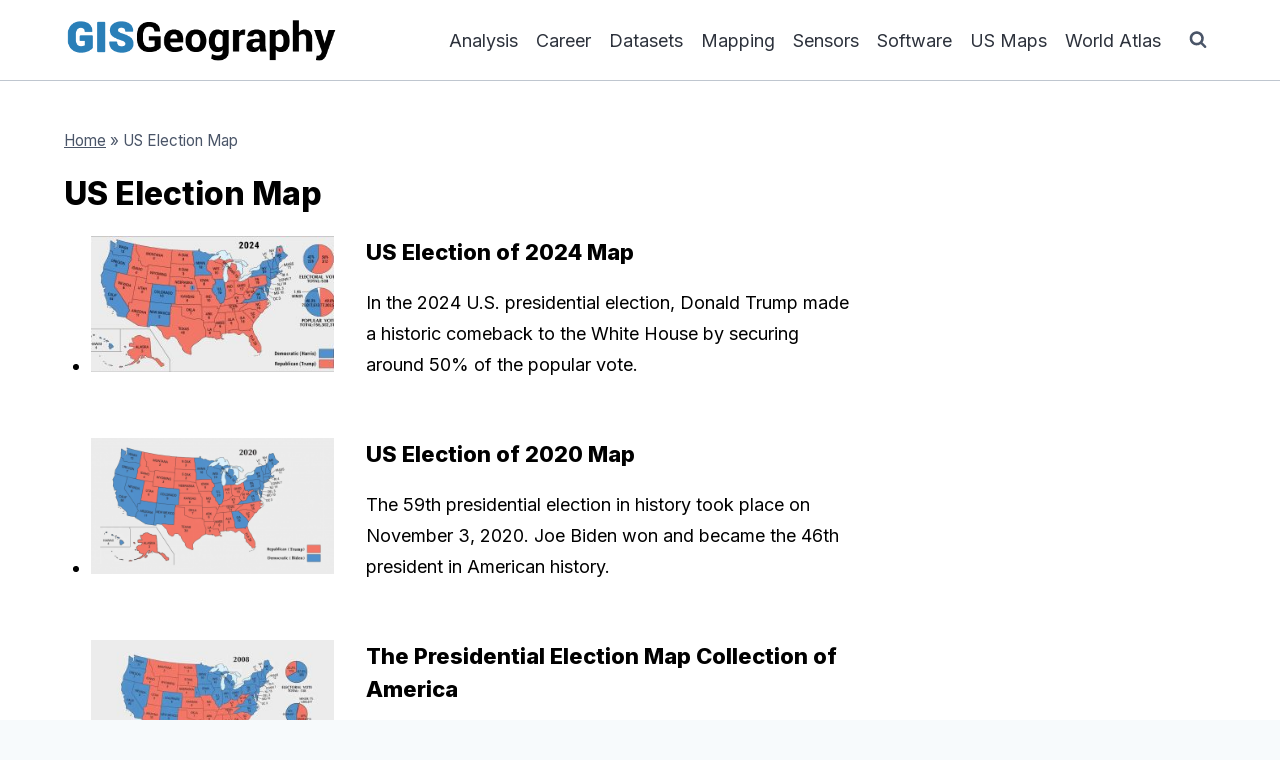

--- FILE ---
content_type: text/html; charset=UTF-8
request_url: https://gisgeography.com/tag/us-election-map/
body_size: 15081
content:
<!doctype html>
<html lang="en-US" class="no-js" itemtype="https://schema.org/Blog" itemscope>
<head>
<meta charset="UTF-8">
<meta name="viewport" content="width=device-width, initial-scale=1, minimum-scale=1">
<meta name='robots' content='index, follow, max-image-preview:large, max-snippet:-1, max-video-preview:-1'/>
<title>US Election Map Archives - GIS Geography</title>
<meta name="description" content="Explore US election maps for an in-depth look at political data, voting trends, and electoral results - all the way back to 1789."/>
<link rel="canonical" href="https://gisgeography.com/tag/us-election-map/"/>
<link rel="next" href="https://gisgeography.com/tag/us-election-map/page/2/"/>
<meta property="og:locale" content="en_US"/>
<meta property="og:type" content="article"/>
<meta property="og:title" content="US Election Map Archives - GIS Geography"/>
<meta property="og:description" content="Explore US election maps for an in-depth look at political data, voting trends, and electoral results - all the way back to 1789."/>
<meta property="og:url" content="https://gisgeography.com/tag/us-election-map/"/>
<meta property="og:site_name" content="GIS Geography"/>
<meta name="twitter:card" content="summary_large_image"/>
<meta name="twitter:site" content="@GisGeography"/>
<script type="application/ld+json" class="yoast-schema-graph">{"@context":"https://schema.org","@graph":[{"@type":"CollectionPage","@id":"https://gisgeography.com/tag/us-election-map/","url":"https://gisgeography.com/tag/us-election-map/","name":"US Election Map Archives - GIS Geography","isPartOf":{"@id":"https://gisgeography.com/#website"},"primaryImageOfPage":{"@id":"https://gisgeography.com/tag/us-election-map/#primaryimage"},"image":{"@id":"https://gisgeography.com/tag/us-election-map/#primaryimage"},"thumbnailUrl":"https://gisgeography.com/wp-content/uploads/2025/01/US-Election-2024.jpg","description":"Explore US election maps for an in-depth look at political data, voting trends, and electoral results - all the way back to 1789.","breadcrumb":{"@id":"https://gisgeography.com/tag/us-election-map/#breadcrumb"},"inLanguage":"en-US"},{"@type":"ImageObject","inLanguage":"en-US","@id":"https://gisgeography.com/tag/us-election-map/#primaryimage","url":"https://gisgeography.com/wp-content/uploads/2025/01/US-Election-2024.jpg","contentUrl":"https://gisgeography.com/wp-content/uploads/2025/01/US-Election-2024.jpg","width":1974,"height":1064,"caption":"US Election 2024"},{"@type":"BreadcrumbList","@id":"https://gisgeography.com/tag/us-election-map/#breadcrumb","itemListElement":[{"@type":"ListItem","position":1,"name":"Home","item":"https://gisgeography.com/"},{"@type":"ListItem","position":2,"name":"US Election Map"}]},{"@type":"WebSite","@id":"https://gisgeography.com/#website","url":"https://gisgeography.com/","name":"GIS Geography","description":"Geographic Information Systems","publisher":{"@id":"https://gisgeography.com/#organization"},"potentialAction":[{"@type":"SearchAction","target":{"@type":"EntryPoint","urlTemplate":"https://gisgeography.com/?s={search_term_string}"},"query-input":{"@type":"PropertyValueSpecification","valueRequired":true,"valueName":"search_term_string"}}],"inLanguage":"en-US"},{"@type":"Organization","@id":"https://gisgeography.com/#organization","name":"GIS Geography","url":"https://gisgeography.com/","logo":{"@type":"ImageObject","inLanguage":"en-US","@id":"https://gisgeography.com/#/schema/logo/image/","url":"https://gisgeography.com/wp-content/uploads/2015/11/cropped-GIS-Geography-Logo0.png","contentUrl":"https://gisgeography.com/wp-content/uploads/2015/11/cropped-GIS-Geography-Logo0.png","width":500,"height":100,"caption":"GIS Geography"},"image":{"@id":"https://gisgeography.com/#/schema/logo/image/"},"sameAs":["https://www.facebook.com/gisgeography","https://x.com/GisGeography"]}]}</script>
<link rel='dns-prefetch' href='//scripts.mediavine.com'/>
<link rel="alternate" type="application/rss+xml" title="GIS Geography &raquo; Feed" href="https://gisgeography.com/feed/"/>
<link rel="alternate" type="application/rss+xml" title="GIS Geography &raquo; Comments Feed" href="https://gisgeography.com/comments/feed/"/>
<link rel="alternate" type="application/rss+xml" title="GIS Geography &raquo; US Election Map Tag Feed" href="https://gisgeography.com/tag/us-election-map/feed/"/>
<style id='wp-img-auto-sizes-contain-inline-css'>img:is([sizes=auto i],[sizes^="auto," i]){contain-intrinsic-size:3000px 1500px}</style>
<style id='wp-block-library-inline-css'>:root{--wp-block-synced-color:#7a00df;--wp-block-synced-color--rgb:122, 0, 223;--wp-bound-block-color:var(--wp-block-synced-color);--wp-editor-canvas-background:#ddd;--wp-admin-theme-color:#007cba;--wp-admin-theme-color--rgb:0, 124, 186;--wp-admin-theme-color-darker-10:#006ba1;--wp-admin-theme-color-darker-10--rgb:0, 107, 160.5;--wp-admin-theme-color-darker-20:#005a87;--wp-admin-theme-color-darker-20--rgb:0, 90, 135;--wp-admin-border-width-focus:2px;}
@media (min-resolution:192dpi){
:root{--wp-admin-border-width-focus:1.5px;}
}
.wp-element-button{cursor:pointer;}:root .has-very-light-gray-background-color{background-color:#eee;}:root .has-very-dark-gray-background-color{background-color:#313131;}:root .has-very-light-gray-color{color:#eee;}:root .has-very-dark-gray-color{color:#313131;}:root .has-vivid-green-cyan-to-vivid-cyan-blue-gradient-background{background:linear-gradient(135deg, #00d084, #0693e3);}:root .has-purple-crush-gradient-background{background:linear-gradient(135deg, #34e2e4, #4721fb 50%, #ab1dfe);}:root .has-hazy-dawn-gradient-background{background:linear-gradient(135deg, #faaca8, #dad0ec);}:root .has-subdued-olive-gradient-background{background:linear-gradient(135deg, #fafae1, #67a671);}:root .has-atomic-cream-gradient-background{background:linear-gradient(135deg, #fdd79a, #004a59);}:root .has-nightshade-gradient-background{background:linear-gradient(135deg, #330968, #31cdcf);}:root .has-midnight-gradient-background{background:linear-gradient(135deg, #020381, #2874fc);}:root{--wp--preset--font-size--normal:16px;--wp--preset--font-size--huge:42px;}
.has-regular-font-size{font-size:1em;}
.has-larger-font-size{font-size:2.625em;}
.has-normal-font-size{font-size:var(--wp--preset--font-size--normal);}
.has-huge-font-size{font-size:var(--wp--preset--font-size--huge);}
.has-text-align-center{text-align:center;}
.has-text-align-left{text-align:left;}
.has-text-align-right{text-align:right;}
.has-fit-text{white-space:nowrap !important;}
#end-resizable-editor-section{display:none;}
.aligncenter{clear:both;}
.items-justified-left{justify-content:flex-start;}
.items-justified-center{justify-content:center;}
.items-justified-right{justify-content:flex-end;}
.items-justified-space-between{justify-content:space-between;}
.screen-reader-text{border:0;clip-path:inset(50%);height:1px;margin:-1px;overflow:hidden;padding:0;position:absolute;width:1px;word-wrap:normal !important;}
.screen-reader-text:focus{background-color:#ddd;clip-path:none;color:#444;display:block;font-size:1em;height:auto;left:5px;line-height:normal;padding:15px 23px 14px;text-decoration:none;top:5px;width:auto;z-index:100000;}
html :where(.has-border-color){border-style:solid;}
html :where([style*=border-top-color]){border-top-style:solid;}
html :where([style*=border-right-color]){border-right-style:solid;}
html :where([style*=border-bottom-color]){border-bottom-style:solid;}
html :where([style*=border-left-color]){border-left-style:solid;}
html :where([style*=border-width]){border-style:solid;}
html :where([style*=border-top-width]){border-top-style:solid;}
html :where([style*=border-right-width]){border-right-style:solid;}
html :where([style*=border-bottom-width]){border-bottom-style:solid;}
html :where([style*=border-left-width]){border-left-style:solid;}
html :where(img[class*=wp-image-]){height:auto;max-width:100%;}:where(figure){margin:0 0 1em;}
html :where(.is-position-sticky){--wp-admin--admin-bar--position-offset:var(--wp-admin--admin-bar--height, 0px);}
@media screen and (max-width:600px){
html :where(.is-position-sticky){--wp-admin--admin-bar--position-offset:0px;}
}</style><style id='global-styles-inline-css'>:root{--wp--preset--aspect-ratio--square:1;--wp--preset--aspect-ratio--4-3:4/3;--wp--preset--aspect-ratio--3-4:3/4;--wp--preset--aspect-ratio--3-2:3/2;--wp--preset--aspect-ratio--2-3:2/3;--wp--preset--aspect-ratio--16-9:16/9;--wp--preset--aspect-ratio--9-16:9/16;--wp--preset--color--black:#000000;--wp--preset--color--cyan-bluish-gray:#abb8c3;--wp--preset--color--white:#ffffff;--wp--preset--color--pale-pink:#f78da7;--wp--preset--color--vivid-red:#cf2e2e;--wp--preset--color--luminous-vivid-orange:#ff6900;--wp--preset--color--luminous-vivid-amber:#fcb900;--wp--preset--color--light-green-cyan:#7bdcb5;--wp--preset--color--vivid-green-cyan:#00d084;--wp--preset--color--pale-cyan-blue:#8ed1fc;--wp--preset--color--vivid-cyan-blue:#0693e3;--wp--preset--color--vivid-purple:#9b51e0;--wp--preset--color--theme-palette-1:var(--global-palette1);--wp--preset--color--theme-palette-2:var(--global-palette2);--wp--preset--color--theme-palette-3:var(--global-palette3);--wp--preset--color--theme-palette-4:var(--global-palette4);--wp--preset--color--theme-palette-5:var(--global-palette5);--wp--preset--color--theme-palette-6:var(--global-palette6);--wp--preset--color--theme-palette-7:var(--global-palette7);--wp--preset--color--theme-palette-8:var(--global-palette8);--wp--preset--color--theme-palette-9:var(--global-palette9);--wp--preset--color--theme-palette-10:var(--global-palette10);--wp--preset--color--theme-palette-11:var(--global-palette11);--wp--preset--color--theme-palette-12:var(--global-palette12);--wp--preset--color--theme-palette-13:var(--global-palette13);--wp--preset--color--theme-palette-14:var(--global-palette14);--wp--preset--color--theme-palette-15:var(--global-palette15);--wp--preset--gradient--vivid-cyan-blue-to-vivid-purple:linear-gradient(135deg,rgb(6,147,227) 0%,rgb(155,81,224) 100%);--wp--preset--gradient--light-green-cyan-to-vivid-green-cyan:linear-gradient(135deg,rgb(122,220,180) 0%,rgb(0,208,130) 100%);--wp--preset--gradient--luminous-vivid-amber-to-luminous-vivid-orange:linear-gradient(135deg,rgb(252,185,0) 0%,rgb(255,105,0) 100%);--wp--preset--gradient--luminous-vivid-orange-to-vivid-red:linear-gradient(135deg,rgb(255,105,0) 0%,rgb(207,46,46) 100%);--wp--preset--gradient--very-light-gray-to-cyan-bluish-gray:linear-gradient(135deg,rgb(238,238,238) 0%,rgb(169,184,195) 100%);--wp--preset--gradient--cool-to-warm-spectrum:linear-gradient(135deg,rgb(74,234,220) 0%,rgb(151,120,209) 20%,rgb(207,42,186) 40%,rgb(238,44,130) 60%,rgb(251,105,98) 80%,rgb(254,248,76) 100%);--wp--preset--gradient--blush-light-purple:linear-gradient(135deg,rgb(255,206,236) 0%,rgb(152,150,240) 100%);--wp--preset--gradient--blush-bordeaux:linear-gradient(135deg,rgb(254,205,165) 0%,rgb(254,45,45) 50%,rgb(107,0,62) 100%);--wp--preset--gradient--luminous-dusk:linear-gradient(135deg,rgb(255,203,112) 0%,rgb(199,81,192) 50%,rgb(65,88,208) 100%);--wp--preset--gradient--pale-ocean:linear-gradient(135deg,rgb(255,245,203) 0%,rgb(182,227,212) 50%,rgb(51,167,181) 100%);--wp--preset--gradient--electric-grass:linear-gradient(135deg,rgb(202,248,128) 0%,rgb(113,206,126) 100%);--wp--preset--gradient--midnight:linear-gradient(135deg,rgb(2,3,129) 0%,rgb(40,116,252) 100%);--wp--preset--font-size--small:var(--global-font-size-small);--wp--preset--font-size--medium:var(--global-font-size-medium);--wp--preset--font-size--large:var(--global-font-size-large);--wp--preset--font-size--x-large:42px;--wp--preset--font-size--larger:var(--global-font-size-larger);--wp--preset--font-size--xxlarge:var(--global-font-size-xxlarge);--wp--preset--spacing--20:0.44rem;--wp--preset--spacing--30:0.67rem;--wp--preset--spacing--40:1rem;--wp--preset--spacing--50:1.5rem;--wp--preset--spacing--60:2.25rem;--wp--preset--spacing--70:3.38rem;--wp--preset--spacing--80:5.06rem;--wp--preset--shadow--natural:6px 6px 9px rgba(0, 0, 0, 0.2);--wp--preset--shadow--deep:12px 12px 50px rgba(0, 0, 0, 0.4);--wp--preset--shadow--sharp:6px 6px 0px rgba(0, 0, 0, 0.2);--wp--preset--shadow--outlined:6px 6px 0px -3px rgb(255, 255, 255), 6px 6px rgb(0, 0, 0);--wp--preset--shadow--crisp:6px 6px 0px rgb(0, 0, 0);}:where(.is-layout-flex){gap:0.5em;}:where(.is-layout-grid){gap:0.5em;}body .is-layout-flex{display:flex;}.is-layout-flex{flex-wrap:wrap;align-items:center;}.is-layout-flex > :is(*, div){margin:0;}body .is-layout-grid{display:grid;}.is-layout-grid > :is(*, div){margin:0;}:where(.wp-block-columns.is-layout-flex){gap:2em;}:where(.wp-block-columns.is-layout-grid){gap:2em;}:where(.wp-block-post-template.is-layout-flex){gap:1.25em;}:where(.wp-block-post-template.is-layout-grid){gap:1.25em;}.has-black-color{color:var(--wp--preset--color--black) !important;}.has-cyan-bluish-gray-color{color:var(--wp--preset--color--cyan-bluish-gray) !important;}.has-white-color{color:var(--wp--preset--color--white) !important;}.has-pale-pink-color{color:var(--wp--preset--color--pale-pink) !important;}.has-vivid-red-color{color:var(--wp--preset--color--vivid-red) !important;}.has-luminous-vivid-orange-color{color:var(--wp--preset--color--luminous-vivid-orange) !important;}.has-luminous-vivid-amber-color{color:var(--wp--preset--color--luminous-vivid-amber) !important;}.has-light-green-cyan-color{color:var(--wp--preset--color--light-green-cyan) !important;}.has-vivid-green-cyan-color{color:var(--wp--preset--color--vivid-green-cyan) !important;}.has-pale-cyan-blue-color{color:var(--wp--preset--color--pale-cyan-blue) !important;}.has-vivid-cyan-blue-color{color:var(--wp--preset--color--vivid-cyan-blue) !important;}.has-vivid-purple-color{color:var(--wp--preset--color--vivid-purple) !important;}.has-black-background-color{background-color:var(--wp--preset--color--black) !important;}.has-cyan-bluish-gray-background-color{background-color:var(--wp--preset--color--cyan-bluish-gray) !important;}.has-white-background-color{background-color:var(--wp--preset--color--white) !important;}.has-pale-pink-background-color{background-color:var(--wp--preset--color--pale-pink) !important;}.has-vivid-red-background-color{background-color:var(--wp--preset--color--vivid-red) !important;}.has-luminous-vivid-orange-background-color{background-color:var(--wp--preset--color--luminous-vivid-orange) !important;}.has-luminous-vivid-amber-background-color{background-color:var(--wp--preset--color--luminous-vivid-amber) !important;}.has-light-green-cyan-background-color{background-color:var(--wp--preset--color--light-green-cyan) !important;}.has-vivid-green-cyan-background-color{background-color:var(--wp--preset--color--vivid-green-cyan) !important;}.has-pale-cyan-blue-background-color{background-color:var(--wp--preset--color--pale-cyan-blue) !important;}.has-vivid-cyan-blue-background-color{background-color:var(--wp--preset--color--vivid-cyan-blue) !important;}.has-vivid-purple-background-color{background-color:var(--wp--preset--color--vivid-purple) !important;}.has-black-border-color{border-color:var(--wp--preset--color--black) !important;}.has-cyan-bluish-gray-border-color{border-color:var(--wp--preset--color--cyan-bluish-gray) !important;}.has-white-border-color{border-color:var(--wp--preset--color--white) !important;}.has-pale-pink-border-color{border-color:var(--wp--preset--color--pale-pink) !important;}.has-vivid-red-border-color{border-color:var(--wp--preset--color--vivid-red) !important;}.has-luminous-vivid-orange-border-color{border-color:var(--wp--preset--color--luminous-vivid-orange) !important;}.has-luminous-vivid-amber-border-color{border-color:var(--wp--preset--color--luminous-vivid-amber) !important;}.has-light-green-cyan-border-color{border-color:var(--wp--preset--color--light-green-cyan) !important;}.has-vivid-green-cyan-border-color{border-color:var(--wp--preset--color--vivid-green-cyan) !important;}.has-pale-cyan-blue-border-color{border-color:var(--wp--preset--color--pale-cyan-blue) !important;}.has-vivid-cyan-blue-border-color{border-color:var(--wp--preset--color--vivid-cyan-blue) !important;}.has-vivid-purple-border-color{border-color:var(--wp--preset--color--vivid-purple) !important;}.has-vivid-cyan-blue-to-vivid-purple-gradient-background{background:var(--wp--preset--gradient--vivid-cyan-blue-to-vivid-purple) !important;}.has-light-green-cyan-to-vivid-green-cyan-gradient-background{background:var(--wp--preset--gradient--light-green-cyan-to-vivid-green-cyan) !important;}.has-luminous-vivid-amber-to-luminous-vivid-orange-gradient-background{background:var(--wp--preset--gradient--luminous-vivid-amber-to-luminous-vivid-orange) !important;}.has-luminous-vivid-orange-to-vivid-red-gradient-background{background:var(--wp--preset--gradient--luminous-vivid-orange-to-vivid-red) !important;}.has-very-light-gray-to-cyan-bluish-gray-gradient-background{background:var(--wp--preset--gradient--very-light-gray-to-cyan-bluish-gray) !important;}.has-cool-to-warm-spectrum-gradient-background{background:var(--wp--preset--gradient--cool-to-warm-spectrum) !important;}.has-blush-light-purple-gradient-background{background:var(--wp--preset--gradient--blush-light-purple) !important;}.has-blush-bordeaux-gradient-background{background:var(--wp--preset--gradient--blush-bordeaux) !important;}.has-luminous-dusk-gradient-background{background:var(--wp--preset--gradient--luminous-dusk) !important;}.has-pale-ocean-gradient-background{background:var(--wp--preset--gradient--pale-ocean) !important;}.has-electric-grass-gradient-background{background:var(--wp--preset--gradient--electric-grass) !important;}.has-midnight-gradient-background{background:var(--wp--preset--gradient--midnight) !important;}.has-small-font-size{font-size:var(--wp--preset--font-size--small) !important;}.has-medium-font-size{font-size:var(--wp--preset--font-size--medium) !important;}.has-large-font-size{font-size:var(--wp--preset--font-size--large) !important;}.has-x-large-font-size{font-size:var(--wp--preset--font-size--x-large) !important;}</style>
<style id='core-block-supports-inline-css'></style>
<style id='classic-theme-styles-inline-css'>.wp-block-button__link{color:#ffffff;background-color:#32373c;border-radius:9999px;
box-shadow:none;text-decoration:none;
padding:calc(0.667em + 2px) calc(1.333em + 2px);font-size:1.125em;}
.wp-block-file__button{background:#32373c;color:#ffffff;text-decoration:none;}</style>
<link rel="stylesheet" type="text/css" href="//gisgeography.com/wp-content/cache/wpfc-minified/lvyn8khk/60xct.css" media="all"/>
<style id='kadence-global-inline-css'>:root{--global-palette1:#2B6CB0;--global-palette2:#215387;--global-palette3:#000000;--global-palette4:#000000;--global-palette5:#4a5568;--global-palette6:#718096;--global-palette7:#EDF2F7;--global-palette8:#F7FAFC;--global-palette9:#ffffff;--global-palette10:oklch(from var(--global-palette1) calc(l + 0.10 * (1 - l)) calc(c * 1.00) calc(h + 180) / 100%);--global-palette11:#13612e;--global-palette12:#1159af;--global-palette13:#b82105;--global-palette14:#f7630c;--global-palette15:#f5a524;--global-palette9rgb:255, 255, 255;--global-palette-highlight:var(--global-palette1);--global-palette-highlight-alt:var(--global-palette2);--global-palette-highlight-alt2:var(--global-palette9);--global-palette-btn-bg:var(--global-palette1);--global-palette-btn-bg-hover:var(--global-palette2);--global-palette-btn:var(--global-palette9);--global-palette-btn-hover:var(--global-palette9);--global-palette-btn-sec-bg:var(--global-palette7);--global-palette-btn-sec-bg-hover:var(--global-palette2);--global-palette-btn-sec:var(--global-palette3);--global-palette-btn-sec-hover:var(--global-palette9);--global-body-font-family:Inter, sans-serif;--global-heading-font-family:inherit;--global-primary-nav-font-family:inherit;--global-fallback-font:sans-serif;--global-display-fallback-font:sans-serif;--global-content-width:1200px;--global-content-wide-width:calc(1200px + 230px);--global-content-narrow-width:850px;--global-content-edge-padding:1.5rem;--global-content-boxed-padding:2rem;--global-calc-content-width:calc(1200px - var(--global-content-edge-padding) - var(--global-content-edge-padding) );--wp--style--global--content-size:var(--global-calc-content-width);}.wp-site-blocks{--global-vw:calc( 100vw - ( 0.5 * var(--scrollbar-offset)));}body{background:var(--global-palette8);}body, input, select, optgroup, textarea{font-style:normal;font-weight:normal;font-size:18px;line-height:1.75;font-family:var(--global-body-font-family);color:var(--global-palette4);}.content-bg, body.content-style-unboxed .site{background:var(--global-palette9);}h1,h2,h3,h4,h5,h6{font-family:var(--global-heading-font-family);}h1{font-style:normal;font-weight:800;font-size:32px;line-height:1.5;color:var(--global-palette3);}h2{font-style:normal;font-weight:800;font-size:30px;line-height:1.5;color:var(--global-palette3);}h3{font-style:normal;font-weight:800;font-size:27px;line-height:1.5;color:var(--global-palette3);}h4{font-style:normal;font-weight:700;font-size:24px;line-height:1.5;color:var(--global-palette4);}h5{font-style:normal;font-weight:700;font-size:21px;line-height:1.5;color:var(--global-palette4);}h6{font-style:normal;font-weight:600;font-size:18px;line-height:1.5;color:#323232;}.entry-hero .kadence-breadcrumbs{max-width:1200px;}.site-container, .site-header-row-layout-contained, .site-footer-row-layout-contained, .entry-hero-layout-contained, .comments-area, .alignfull > .wp-block-cover__inner-container, .alignwide > .wp-block-cover__inner-container{max-width:var(--global-content-width);}.content-width-narrow .content-container.site-container, .content-width-narrow .hero-container.site-container{max-width:var(--global-content-narrow-width);}@media all and (min-width: 1430px){.wp-site-blocks .content-container  .alignwide{margin-left:-115px;margin-right:-115px;width:unset;max-width:unset;}}@media all and (min-width: 1110px){.content-width-narrow .wp-site-blocks .content-container .alignwide{margin-left:-130px;margin-right:-130px;width:unset;max-width:unset;}}.content-style-boxed .wp-site-blocks .entry-content .alignwide{margin-left:calc( -1 * var( --global-content-boxed-padding ) );margin-right:calc( -1 * var( --global-content-boxed-padding ) );}.content-area{margin-top:2rem;margin-bottom:2rem;}@media all and (max-width: 1024px){.content-area{margin-top:3rem;margin-bottom:3rem;}}@media all and (max-width: 767px){.content-area{margin-top:2rem;margin-bottom:2rem;}}@media all and (max-width: 1024px){:root{--global-content-boxed-padding:2rem;}}@media all and (max-width: 767px){:root{--global-content-boxed-padding:1.5rem;}}.entry-content-wrap{padding:2rem;}@media all and (max-width: 1024px){.entry-content-wrap{padding:2rem;}}@media all and (max-width: 767px){.entry-content-wrap{padding:1.5rem;}}.entry.single-entry{box-shadow:0px 15px 15px -10px rgba(0,0,0,0.05);}.entry.loop-entry{box-shadow:0px 15px 15px -10px rgba(0,0,0,0.05);}.loop-entry .entry-content-wrap{padding:2rem;}@media all and (max-width: 1024px){.loop-entry .entry-content-wrap{padding:2rem;}}@media all and (max-width: 767px){.loop-entry .entry-content-wrap{padding:1.5rem;}}.has-sidebar:not(.has-left-sidebar) .content-container{grid-template-columns:1fr 300px;}.has-sidebar.has-left-sidebar .content-container{grid-template-columns:300px 1fr;}.primary-sidebar.widget-area .widget{margin-bottom:1.5em;color:var(--global-palette4);}.primary-sidebar.widget-area .widget-title{font-weight:700;font-size:20px;line-height:1.5;color:var(--global-palette3);}button, .button, .wp-block-button__link, input[type="button"], input[type="reset"], input[type="submit"], .fl-button, .elementor-button-wrapper .elementor-button, .wc-block-components-checkout-place-order-button, .wc-block-cart__submit{border-radius:100px;box-shadow:0px 0px 0px -7px rgba(0,0,0,0);}button:hover, button:focus, button:active, .button:hover, .button:focus, .button:active, .wp-block-button__link:hover, .wp-block-button__link:focus, .wp-block-button__link:active, input[type="button"]:hover, input[type="button"]:focus, input[type="button"]:active, input[type="reset"]:hover, input[type="reset"]:focus, input[type="reset"]:active, input[type="submit"]:hover, input[type="submit"]:focus, input[type="submit"]:active, .elementor-button-wrapper .elementor-button:hover, .elementor-button-wrapper .elementor-button:focus, .elementor-button-wrapper .elementor-button:active, .wc-block-cart__submit:hover{box-shadow:0px 15px 25px -7px rgba(0,0,0,0.1);}.kb-button.kb-btn-global-outline.kb-btn-global-inherit{padding-top:calc(px - 2px);padding-right:calc(px - 2px);padding-bottom:calc(px - 2px);padding-left:calc(px - 2px);}@media all and (min-width: 1025px){.transparent-header .entry-hero .entry-hero-container-inner{padding-top:80px;}}@media all and (max-width: 1024px){.mobile-transparent-header .entry-hero .entry-hero-container-inner{padding-top:80px;}}@media all and (max-width: 767px){.mobile-transparent-header .entry-hero .entry-hero-container-inner{padding-top:80px;}}.entry-author-style-center{padding-top:var(--global-md-spacing);border-top:1px solid var(--global-gray-500);}.entry-author-style-center .entry-author-avatar, .entry-meta .author-avatar{display:none;}.entry-author-style-normal .entry-author-profile{padding-left:0px;}#comments .comment-meta{margin-left:0px;}.loop-entry.type-post h2.entry-title{font-style:normal;font-size:22px;color:var(--global-palette4);}
@media all and (max-width: 1024px){.mobile-transparent-header #masthead{position:absolute;left:0px;right:0px;z-index:100;}.kadence-scrollbar-fixer.mobile-transparent-header #masthead{right:var(--scrollbar-offset,0);}.mobile-transparent-header #masthead, .mobile-transparent-header .site-top-header-wrap .site-header-row-container-inner, .mobile-transparent-header .site-main-header-wrap .site-header-row-container-inner, .mobile-transparent-header .site-bottom-header-wrap .site-header-row-container-inner{background:transparent;}.site-header-row-tablet-layout-fullwidth, .site-header-row-tablet-layout-standard{padding:0px;}}@media all and (min-width: 1025px){.transparent-header #masthead{position:absolute;left:0px;right:0px;z-index:100;}.transparent-header.kadence-scrollbar-fixer #masthead{right:var(--scrollbar-offset,0);}.transparent-header #masthead, .transparent-header .site-top-header-wrap .site-header-row-container-inner, .transparent-header .site-main-header-wrap .site-header-row-container-inner, .transparent-header .site-bottom-header-wrap .site-header-row-container-inner{background:transparent;}}.site-branding a.brand img{max-width:275px;}.site-branding a.brand img.svg-logo-image{width:275px;}.site-branding{padding:0px 0px 0px 0px;}#masthead, #masthead .kadence-sticky-header.item-is-fixed:not(.item-at-start):not(.site-header-row-container):not(.site-main-header-wrap), #masthead .kadence-sticky-header.item-is-fixed:not(.item-at-start) > .site-header-row-container-inner{background:#ffffff;}.site-main-header-wrap .site-header-row-container-inner{background:rgba(247,250,252,0);border-bottom:1px solid rgba(113,128,150,0.45);}.site-main-header-inner-wrap{min-height:80px;}.header-navigation[class*="header-navigation-style-underline"] .header-menu-container.primary-menu-container>ul>li>a:after{width:calc( 100% - 1em);}.main-navigation .primary-menu-container > ul > li.menu-item > a{padding-left:calc(1em / 2);padding-right:calc(1em / 2);padding-top:0.6em;padding-bottom:0.6em;color:#2d323c;}.main-navigation .primary-menu-container > ul > li.menu-item .dropdown-nav-special-toggle{right:calc(1em / 2);}.main-navigation .primary-menu-container > ul > li.menu-item > a:hover{color:var(--global-palette-highlight);}.main-navigation .primary-menu-container > ul > li.menu-item.current-menu-item > a{color:var(--global-palette3);}.header-navigation .header-menu-container ul ul.sub-menu, .header-navigation .header-menu-container ul ul.submenu{background:var(--global-palette3);box-shadow:0px 2px 13px 0px rgba(0,0,0,0.1);}.header-navigation .header-menu-container ul ul li.menu-item, .header-menu-container ul.menu > li.kadence-menu-mega-enabled > ul > li.menu-item > a{border-bottom:1px solid rgba(255,255,255,0.1);border-radius:0px 0px 0px 0px;}.header-navigation .header-menu-container ul ul li.menu-item > a{width:200px;padding-top:1em;padding-bottom:1em;color:var(--global-palette8);font-size:12px;}.header-navigation .header-menu-container ul ul li.menu-item > a:hover{color:var(--global-palette9);background:var(--global-palette4);border-radius:0px 0px 0px 0px;}.header-navigation .header-menu-container ul ul li.menu-item.current-menu-item > a{color:var(--global-palette9);background:var(--global-palette4);border-radius:0px 0px 0px 0px;}.mobile-toggle-open-container .menu-toggle-open, .mobile-toggle-open-container .menu-toggle-open:focus{color:var(--global-palette5);padding:0.4em 0.6em 0.4em 0.6em;font-size:14px;}.mobile-toggle-open-container .menu-toggle-open.menu-toggle-style-bordered{border:1px solid currentColor;}.mobile-toggle-open-container .menu-toggle-open .menu-toggle-icon{font-size:20px;}.mobile-toggle-open-container .menu-toggle-open:hover, .mobile-toggle-open-container .menu-toggle-open:focus-visible{color:var(--global-palette-highlight);}.mobile-navigation ul li{font-size:14px;}.mobile-navigation ul li a{padding-top:0.5em;padding-bottom:0.5em;}.mobile-navigation ul li > a, .mobile-navigation ul li.menu-item-has-children > .drawer-nav-drop-wrap{color:var(--global-palette8);}.mobile-navigation ul li > a:hover, .mobile-navigation ul li.menu-item-has-children > .drawer-nav-drop-wrap:hover{color:var(--global-palette9);}.mobile-navigation ul li.current-menu-item > a, .mobile-navigation ul li.current-menu-item.menu-item-has-children > .drawer-nav-drop-wrap{color:#e8e8e8;}.mobile-navigation ul li.menu-item-has-children .drawer-nav-drop-wrap, .mobile-navigation ul li:not(.menu-item-has-children) a{border-bottom:1px solid rgba(255,255,255,0.1);}.mobile-navigation:not(.drawer-navigation-parent-toggle-true) ul li.menu-item-has-children .drawer-nav-drop-wrap button{border-left:1px solid rgba(255,255,255,0.1);}#mobile-drawer .drawer-header .drawer-toggle{padding:0.6em 0.15em 0.6em 0.15em;font-size:24px;}.search-toggle-open-container .search-toggle-open{color:var(--global-palette5);}.search-toggle-open-container .search-toggle-open.search-toggle-style-bordered{border:1px solid currentColor;}.search-toggle-open-container .search-toggle-open .search-toggle-icon{font-size:1em;}.search-toggle-open-container .search-toggle-open:hover, .search-toggle-open-container .search-toggle-open:focus{color:var(--global-palette-highlight);}#search-drawer .drawer-inner{background:rgba(9, 12, 16, 0.97);}
.site-top-footer-wrap .site-footer-row-container-inner{background:var(--global-palette7);border-top:1px solid rgba(113,128,150,0.3);}.site-top-footer-inner-wrap{padding-top:30px;padding-bottom:30px;grid-column-gap:30px;grid-row-gap:30px;}.site-top-footer-inner-wrap .widget{margin-bottom:30px;}.site-top-footer-inner-wrap .site-footer-section:not(:last-child):after{right:calc(-30px / 2);}.site-bottom-footer-wrap .site-footer-row-container-inner{background:var(--global-palette7);}.site-bottom-footer-inner-wrap{padding-top:30px;padding-bottom:30px;grid-column-gap:30px;}.site-bottom-footer-inner-wrap .widget{margin-bottom:30px;}.site-bottom-footer-inner-wrap .site-footer-section:not(:last-child):after{right:calc(-30px / 2);}</style>
<link rel="stylesheet" type="text/css" href="//gisgeography.com/wp-content/cache/wpfc-minified/8mlmc1u6/61a0x.css" media="all"/>
<style id='kadence-blocks-global-variables-inline-css'>:root{--global-kb-font-size-sm:clamp(0.8rem, 0.73rem + 0.217vw, 0.9rem);--global-kb-font-size-md:clamp(1.1rem, 0.995rem + 0.326vw, 1.25rem);--global-kb-font-size-lg:clamp(1.75rem, 1.576rem + 0.543vw, 2rem);--global-kb-font-size-xl:clamp(2.25rem, 1.728rem + 1.63vw, 3rem);--global-kb-font-size-xxl:clamp(2.5rem, 1.456rem + 3.26vw, 4rem);--global-kb-font-size-xxxl:clamp(2.75rem, 0.489rem + 7.065vw, 6rem);}</style>
<style id='kadence_blocks_css-inline-css'>.wp-block-kadence-advancedbtn.kt-btns95621_b7ebaa-0312, .site .entry-content .wp-block-kadence-advancedbtn.kt-btns95621_b7ebaa-0312, .wp-block-kadence-advancedbtn.kb-btns95621_b7ebaa-0312, .site .entry-content .wp-block-kadence-advancedbtn.kb-btns95621_b7ebaa-0312{margin-top:0px;}ul.menu .wp-block-kadence-advancedbtn .kb-btn95621_d262b5-0e11.kb-button{width:initial;}.wp-block-kadence-advancedbtn .kb-btn95621_d262b5-0e11.kb-button{color:var(--global-palette9, #ffffff);background:var(--global-palette1, #3182CE);font-size:16px;border-top-left-radius:19px;border-top-right-radius:19px;border-bottom-right-radius:19px;border-bottom-left-radius:19px;border-top-color:var(--global-palette1, #3182CE);border-top-style:solid;border-right-color:var(--global-palette1, #3182CE);border-right-style:solid;border-bottom-color:var(--global-palette1, #3182CE);border-bottom-style:solid;border-left-color:var(--global-palette1, #3182CE);border-left-style:solid;margin-bottom:15px;}.wp-block-kadence-advancedbtn .kb-btn95621_d262b5-0e11.kb-button:hover, .wp-block-kadence-advancedbtn .kb-btn95621_d262b5-0e11.kb-button:focus{color:#ffffff;background:var(--global-palette2, #2B6CB0);border-top-color:var(--global-palette2, #2B6CB0);border-top-style:solid;border-right-color:var(--global-palette2, #2B6CB0);border-right-style:solid;border-bottom-color:var(--global-palette2, #2B6CB0);border-bottom-style:solid;border-left-color:var(--global-palette2, #2B6CB0);border-left-style:solid;}@media all and (max-width: 1024px){.wp-block-kadence-advancedbtn .kb-btn95621_d262b5-0e11.kb-button{border-top-color:var(--global-palette1, #3182CE);border-top-style:solid;border-right-color:var(--global-palette1, #3182CE);border-right-style:solid;border-bottom-color:var(--global-palette1, #3182CE);border-bottom-style:solid;border-left-color:var(--global-palette1, #3182CE);border-left-style:solid;}}@media all and (max-width: 1024px){.wp-block-kadence-advancedbtn .kb-btn95621_d262b5-0e11.kb-button:hover, .wp-block-kadence-advancedbtn .kb-btn95621_d262b5-0e11.kb-button:focus{border-top-color:var(--global-palette2, #2B6CB0);border-top-style:solid;border-right-color:var(--global-palette2, #2B6CB0);border-right-style:solid;border-bottom-color:var(--global-palette2, #2B6CB0);border-bottom-style:solid;border-left-color:var(--global-palette2, #2B6CB0);border-left-style:solid;}}@media all and (max-width: 767px){.wp-block-kadence-advancedbtn .kb-btn95621_d262b5-0e11.kb-button{border-top-color:var(--global-palette1, #3182CE);border-top-style:solid;border-right-color:var(--global-palette1, #3182CE);border-right-style:solid;border-bottom-color:var(--global-palette1, #3182CE);border-bottom-style:solid;border-left-color:var(--global-palette1, #3182CE);border-left-style:solid;}.wp-block-kadence-advancedbtn .kb-btn95621_d262b5-0e11.kb-button:hover, .wp-block-kadence-advancedbtn .kb-btn95621_d262b5-0e11.kb-button:focus{border-top-color:var(--global-palette2, #2B6CB0);border-top-style:solid;border-right-color:var(--global-palette2, #2B6CB0);border-right-style:solid;border-bottom-color:var(--global-palette2, #2B6CB0);border-bottom-style:solid;border-left-color:var(--global-palette2, #2B6CB0);border-left-style:solid;}}.kb-row-layout-id95621_59ac66-8015 > .kt-row-column-wrap{padding-top:var( --global-kb-row-default-top, var(--global-kb-spacing-sm, 1.5rem) );padding-bottom:var( --global-kb-row-default-bottom, var(--global-kb-spacing-sm, 1.5rem) );grid-template-columns:repeat(2, minmax(0, 1fr));}@media all and (max-width: 767px){.kb-row-layout-id95621_59ac66-8015 > .kt-row-column-wrap{grid-template-columns:minmax(0, 1fr);}}.kadence-column95621_883ed1-1213 > .kt-inside-inner-col{column-gap:var(--global-kb-gap-sm, 1rem);}.kadence-column95621_883ed1-1213 > .kt-inside-inner-col{flex-direction:column;}.kadence-column95621_883ed1-1213 > .kt-inside-inner-col > .aligncenter{width:100%;}@media all and (max-width: 1024px){.kadence-column95621_883ed1-1213 > .kt-inside-inner-col{flex-direction:column;justify-content:center;}}@media all and (max-width: 767px){.kadence-column95621_883ed1-1213 > .kt-inside-inner-col{flex-direction:column;justify-content:center;}}.kadence-column95621_bfb4d7-8514 > .kt-inside-inner-col{column-gap:var(--global-kb-gap-sm, 1rem);}.kadence-column95621_bfb4d7-8514 > .kt-inside-inner-col{flex-direction:column;}.kadence-column95621_bfb4d7-8514 > .kt-inside-inner-col > .aligncenter{width:100%;}@media all and (max-width: 1024px){.kadence-column95621_bfb4d7-8514 > .kt-inside-inner-col{flex-direction:column;justify-content:center;}}@media all and (max-width: 767px){.kadence-column95621_bfb4d7-8514 > .kt-inside-inner-col{flex-direction:column;justify-content:center;}}.kb-row-layout-id95621_7be8df-d918 > .kt-row-column-wrap{padding-top:0px;padding-bottom:25px;grid-template-columns:repeat(2, minmax(0, 1fr));}@media all and (max-width: 767px){.kb-row-layout-id95621_7be8df-d918 > .kt-row-column-wrap{grid-template-columns:minmax(0, 1fr);}}.kadence-column95621_393989-1116 > .kt-inside-inner-col{column-gap:var(--global-kb-gap-sm, 1rem);}.kadence-column95621_393989-1116 > .kt-inside-inner-col{flex-direction:column;}.kadence-column95621_393989-1116 > .kt-inside-inner-col > .aligncenter{width:100%;}@media all and (max-width: 1024px){.kadence-column95621_393989-1116 > .kt-inside-inner-col{flex-direction:column;justify-content:center;}}@media all and (max-width: 767px){.kadence-column95621_393989-1116 > .kt-inside-inner-col{flex-direction:column;justify-content:center;}}.kadence-column95621_e74f0f-8117 > .kt-inside-inner-col{column-gap:var(--global-kb-gap-sm, 1rem);}.kadence-column95621_e74f0f-8117 > .kt-inside-inner-col{flex-direction:column;}.kadence-column95621_e74f0f-8117 > .kt-inside-inner-col > .aligncenter{width:100%;}@media all and (max-width: 1024px){.kadence-column95621_e74f0f-8117 > .kt-inside-inner-col{flex-direction:column;justify-content:center;}}@media all and (max-width: 767px){.kadence-column95621_e74f0f-8117 > .kt-inside-inner-col{flex-direction:column;justify-content:center;}}.kb-row-layout-id95621_d8691e-ee20 > .kt-row-column-wrap{padding-top:25px;padding-right:25px;padding-bottom:25px;padding-left:25px;grid-template-columns:minmax(0, 1fr);}.kb-row-layout-id95621_d8691e-ee20{border-top:1px solid var(--global-palette6, #718096);border-right:1px solid var(--global-palette6, #718096);border-bottom:1px solid var(--global-palette6, #718096);border-left:1px solid var(--global-palette6, #718096);}@media all and (max-width: 1024px){.kb-row-layout-id95621_d8691e-ee20{border-top:1px solid var(--global-palette6, #718096);border-right:1px solid var(--global-palette6, #718096);border-bottom:1px solid var(--global-palette6, #718096);border-left:1px solid var(--global-palette6, #718096);}}@media all and (max-width: 767px){.kb-row-layout-id95621_d8691e-ee20 > .kt-row-column-wrap{grid-template-columns:minmax(0, 1fr);}.kb-row-layout-id95621_d8691e-ee20{border-top:1px solid var(--global-palette6, #718096);border-right:1px solid var(--global-palette6, #718096);border-bottom:1px solid var(--global-palette6, #718096);border-left:1px solid var(--global-palette6, #718096);}}.kadence-column95621_2dbf2c-cd19 > .kt-inside-inner-col{column-gap:var(--global-kb-gap-sm, 1rem);}.kadence-column95621_2dbf2c-cd19 > .kt-inside-inner-col{flex-direction:column;}.kadence-column95621_2dbf2c-cd19 > .kt-inside-inner-col > .aligncenter{width:100%;}@media all and (max-width: 1024px){.kadence-column95621_2dbf2c-cd19 > .kt-inside-inner-col{flex-direction:column;justify-content:center;}}@media all and (max-width: 767px){.kadence-column95621_2dbf2c-cd19 > .kt-inside-inner-col{flex-direction:column;justify-content:center;}}</style>
<style id='kadence_blocks_pro_css-inline-css'>.kt-post-loop95621_a84b03-5421 .kadence-post-image{padding-top:0px;padding-right:15px;padding-bottom:10px;padding-left:0px;}.kt-post-loop95621_a84b03-5421 .kt-post-grid-wrap{gap:4px 15px;}.kt-post-loop95621_a84b03-5421 .kt-blocks-post-grid-item{border-top-color:currentColor;border-top-style:solid;border-right-color:currentColor;border-right-style:solid;border-bottom-color:currentColor;border-bottom-style:solid;border-left-color:currentColor;border-left-style:solid;overflow:hidden;}.kt-post-loop95621_a84b03-5421 .kt-blocks-post-grid-item header{padding-top:0px;padding-right:0px;padding-bottom:10px;padding-left:0px;}.kt-post-loop95621_a84b03-5421 .kt-blocks-post-grid-item .kt-blocks-above-categories{font-size:13px;line-height:20px;text-transform:uppercase;}.kt-post-loop95621_a84b03-5421 .kt-blocks-post-grid-item .entry-title{padding-top:5px;padding-right:0px;padding-bottom:0px;padding-left:0px;margin:0px 0px 0px 0px;font-size:16px;line-height:20px;}.kt-post-loop95621_a84b03-5421 .entry-content{font-size:14px;line-height:24px;}.kt-post-loop95621_a84b03-5421 .kt-blocks-post-footer{font-size:12px;line-height:20px;text-transform:uppercase;}@media all and (max-width: 1024px){.kt-post-loop95621_a84b03-5421 .kt-post-grid-wrap{column-gap:15px;}}@media all and (max-width: 1024px){.kt-post-loop95621_a84b03-5421 .kt-blocks-post-grid-item{border-top-color:currentColor;border-top-style:solid;border-right-color:currentColor;border-right-style:solid;border-bottom-color:currentColor;border-bottom-style:solid;border-left-color:currentColor;border-left-style:solid;}}@media all and (max-width: 767px){.kt-post-loop95621_a84b03-5421 .kt-post-grid-wrap{column-gap:15px;}.kt-post-loop95621_a84b03-5421 .kt-blocks-post-grid-item{border-top-color:currentColor;border-top-style:solid;border-right-color:currentColor;border-right-style:solid;border-bottom-color:currentColor;border-bottom-style:solid;border-left-color:currentColor;border-left-style:solid;}}</style>
<script async="async" fetchpriority="high" data-noptimize="1" data-cfasync="false" src="https://scripts.mediavine.com/tags/gis-geography.js?ver=6.9" id="mv-script-wrapper-js"></script>
<link rel="https://api.w.org/" href="https://gisgeography.com/wp-json/"/><link rel="alternate" title="JSON" type="application/json" href="https://gisgeography.com/wp-json/wp/v2/tags/413"/><link rel="EditURI" type="application/rsd+xml" title="RSD" href="https://gisgeography.com/xmlrpc.php?rsd"/>
<meta name="generator" content="WordPress 6.9"/>
<script async src="https://www.googletagmanager.com/gtag/js?id=G-63PV2XV5DT"></script>
<script>window.dataLayer=window.dataLayer||[];
function gtag(){dataLayer.push(arguments);}
gtag('js', new Date());
gtag('config', 'G-63PV2XV5DT');</script>
<link rel="icon" href="https://gisgeography.com/wp-content/uploads/2019/01/cropped-GISGeography-SiteIcon-32x32.jpg" sizes="32x32"/>
<link rel="icon" href="https://gisgeography.com/wp-content/uploads/2019/01/cropped-GISGeography-SiteIcon-192x192.jpg" sizes="192x192"/>
<link rel="apple-touch-icon" href="https://gisgeography.com/wp-content/uploads/2019/01/cropped-GISGeography-SiteIcon-180x180.jpg"/>
<meta name="msapplication-TileImage" content="https://gisgeography.com/wp-content/uploads/2019/01/cropped-GISGeography-SiteIcon-270x270.jpg"/>
<style id="wp-custom-css">*{font-family:Inter, -apple-system, BlinkMacSystemFont, "Segoe UI", Roboto, "Helvetica Neue", Arial, "Noto Sans", sans-serif;}
.ctable td, th{border:1px solid black;padding:10px;text-align:center;}
.ctable{border-collapse:collapse;}
.kb-table-of-content-nav a{font-weight:500 !important;}
.entry-content a{font-weight:600;}
#content-desktop{display:block;}
#content-mobile{display:none;}
@media screen and (max-width:768px){
#content-desktop{display:none;}
#content-mobile {display: block;}}
@media only screen and (max-width: 767px) {.entry-content .alignright { float:none;  
margin-left: auto;
margin-right: auto;
text-align: none;}}
@media only screen and (max-width: 767px) {.entry-content .alignleft {float:none; display:block;
margin-left: auto;
margin-right: auto;
text-align: none;}}
img.alignleft{margin-bottom:10px;}
@media only screen 
and (max-device-width: 767px)
{
.alignright>figcaption {
caption-side: bottom ;
display:block !important;
text-align: none;
}}
.geonewsletter{background-color:#004ba8;padding:20px;border-radius:5px;margin-top:50px;margin-bottom:40px;text-align:center;}
.tnp-subscription-minimal input.tnp-submit{background-color:#00a87a;margin-top:10px;}
.geonewsletter2{background-color:#ffffff;padding:20px;border-radius:5px;margin-top:40px;margin-bottom:40px;text-align:center;border:1px solid #dddddd;}
.card-content-10{padding-left:0.0em;line-height:70%;}
.cards-10{display:flex;flex-wrap:wrap;}
.card-10{flex:1 0 500px;box-sizing:border-box;margin:1rem .25em;margin-top:auto;text-align:center;}
.card-10 a{text-decoration:none;font-weight:bold;font-size:11px;color:#4a5568;}
.card-10{flex:0 1 calc(10% - 1em);}
@media screen and (min-width:40em){.card-10 {max-width: calc(10% -  1em); }}
@media screen and (min-width:60em){.card-10 {max-width: calc(8% - 1em); }}
.card-content-5{padding-left:1.0em;line-height:110%;}
.cards-5{display:flex;flex-wrap:wrap;display:flex;align-items:flex-end;}
.card-5{flex:1 0 500px;box-sizing:border-box;margin:1rem .25em;}
.card-5{flex:0 1 calc(50% - 1em);}
.card-5 a{text-decoration:none;font-weight:bold;font-size:14px;color:#4a5568;}
@media screen and (min-width:40em){.card-5 {max-width: calc(33% -  1em);}}
@media screen and (min-width:60em){.card-5 {max-width: calc(20% - 1em);}}
.centered{margin:0 auto;padding:0 1em;}
@media screen and (min-width:52em){.centered {max-width: 52em;}}
.card-content-3{padding-left:0em;line-height:100%;}
.cards-3{display:flex;flex-wrap:wrap;}
.card-3{flex:1 0 500px;box-sizing:border-box;margin:.4rem .4em;}
.card-3{flex:0 1 calc(50% - 1em);}
@media screen and (min-width:40em){.card-3 {max-width: calc(33% -  1em);}}
@media screen and (min-width:60em){.card-3 {max-width: calc(33% - 1em);}}
@media screen and (min-width:52em){.left {max-width: 52em;}}
@media only screen and (max-width: 359px) {
.content-container.site-container{padding-left:10px !important;padding-right:10px !important;}
ul .mv-ad-box{margin-left:-18px !important;}
#mobile-header .site-branding a.brand.has-logo-image img{max-width:215px !important;}
}</style>
</head>
<body data-rsssl=1 class="archive tag tag-us-election-map tag-413 wp-custom-logo wp-embed-responsive wp-theme-kadence hfeed footer-on-bottom hide-focus-outline link-style-standard has-sidebar content-title-style-normal content-width-normal content-style-unboxed content-vertical-padding-show non-transparent-header mobile-non-transparent-header">
<div id="wrapper" class="site wp-site-blocks">
<a class="skip-link screen-reader-text scroll-ignore" href="#main">Skip to content</a>
<header id="masthead" class="site-header" role="banner" itemtype="https://schema.org/WPHeader" itemscope>
<div id="main-header" class="site-header-wrap">
<div class="site-header-inner-wrap">
<div class="site-header-upper-wrap">
<div class="site-header-upper-inner-wrap">
<div class="site-main-header-wrap site-header-row-container site-header-focus-item site-header-row-layout-standard" data-section="kadence_customizer_header_main">
<div class="site-header-row-container-inner">
<div class="site-container">
<div class="site-main-header-inner-wrap site-header-row site-header-row-has-sides site-header-row-no-center">
<div class="site-header-main-section-left site-header-section site-header-section-left">
<div class="site-header-item site-header-focus-item" data-section="title_tagline">
<div class="site-branding branding-layout-standard site-brand-logo-only"><a class="brand has-logo-image" href="https://gisgeography.com/" rel="home"><img width="455" height="70" src="https://gisgeography.com/wp-content/uploads/2021/01/GISGeography-Logo.png" class="custom-logo" alt="GISGeography" decoding="async" srcset="https://gisgeography.com/wp-content/uploads/2021/01/GISGeography-Logo.png 455w, https://gisgeography.com/wp-content/uploads/2021/01/GISGeography-Logo-300x46.png 300w, https://gisgeography.com/wp-content/uploads/2021/01/GISGeography-Logo-50x8.png 50w, https://gisgeography.com/wp-content/uploads/2021/01/GISGeography-Logo-200x31.png 200w, https://gisgeography.com/wp-content/uploads/2021/01/GISGeography-Logo-425x65.png 425w, https://gisgeography.com/wp-content/uploads/2021/01/GISGeography-Logo-115x18.png 115w, https://gisgeography.com/wp-content/uploads/2021/01/GISGeography-Logo-360x55.png 360w" sizes="(max-width: 455px) 100vw, 455px"/></a></div></div></div><div class="site-header-main-section-right site-header-section site-header-section-right">
<div class="site-header-item site-header-focus-item site-header-item-main-navigation header-navigation-layout-stretch-false header-navigation-layout-fill-stretch-false" data-section="kadence_customizer_primary_navigation">
<nav id="site-navigation" class="main-navigation header-navigation hover-to-open nav--toggle-sub header-navigation-style-standard header-navigation-dropdown-animation-none" role="navigation" aria-label="Primary">
<div class="primary-menu-container header-menu-container"> <ul id="primary-menu" class="menu"><li id="menu-item-52792" class="menu-item menu-item-type-post_type menu-item-object-page menu-item-52792"><a href="https://gisgeography.com/gis-analysis/">Analysis</a></li> <li id="menu-item-52838" class="menu-item menu-item-type-post_type menu-item-object-page menu-item-52838"><a href="https://gisgeography.com/gis-career/">Career</a></li> <li id="menu-item-52862" class="menu-item menu-item-type-post_type menu-item-object-page menu-item-52862"><a href="https://gisgeography.com/gis-datasets/">Datasets</a></li> <li id="menu-item-52941" class="menu-item menu-item-type-post_type menu-item-object-page menu-item-52941"><a href="https://gisgeography.com/gis-mapping/">Mapping</a></li> <li id="menu-item-52965" class="menu-item menu-item-type-post_type menu-item-object-page menu-item-52965"><a href="https://gisgeography.com/remote-sensing/">Sensors</a></li> <li id="menu-item-53017" class="menu-item menu-item-type-post_type menu-item-object-page menu-item-53017"><a href="https://gisgeography.com/gis-software/">Software</a></li> <li id="menu-item-53223" class="menu-item menu-item-type-post_type menu-item-object-page menu-item-53223"><a href="https://gisgeography.com/us-maps/">US Maps</a></li> <li id="menu-item-53254" class="menu-item menu-item-type-post_type menu-item-object-page menu-item-53254"><a href="https://gisgeography.com/world-atlas/">World Atlas</a></li> </ul></div></nav></div><div class="site-header-item site-header-focus-item" data-section="kadence_customizer_header_search">
<div class="search-toggle-open-container"> <button class="search-toggle-open drawer-toggle search-toggle-style-default" aria-label="View Search Form" aria-haspopup="dialog" aria-controls="search-drawer" data-toggle-target="#search-drawer" data-toggle-body-class="showing-popup-drawer-from-full" aria-expanded="false" data-set-focus="#search-drawer .search-field" > <span class="search-toggle-icon"><span class="kadence-svg-iconset"><svg aria-hidden="true" class="kadence-svg-icon kadence-search-svg" fill="currentColor" version="1.1" xmlns="http://www.w3.org/2000/svg" width="26" height="28" viewBox="0 0 26 28"><title>Search</title><path d="M18 13c0-3.859-3.141-7-7-7s-7 3.141-7 7 3.141 7 7 7 7-3.141 7-7zM26 26c0 1.094-0.906 2-2 2-0.531 0-1.047-0.219-1.406-0.594l-5.359-5.344c-1.828 1.266-4.016 1.937-6.234 1.937-6.078 0-11-4.922-11-11s4.922-11 11-11 11 4.922 11 11c0 2.219-0.672 4.406-1.937 6.234l5.359 5.359c0.359 0.359 0.578 0.875 0.578 1.406z"></path> </svg></span></span> </button></div></div></div></div></div></div></div></div></div></div></div><div id="mobile-header" class="site-mobile-header-wrap">
<div class="site-header-inner-wrap">
<div class="site-header-upper-wrap">
<div class="site-header-upper-inner-wrap">
<div class="site-main-header-wrap site-header-focus-item site-header-row-layout-standard site-header-row-tablet-layout-default site-header-row-mobile-layout-default">
<div class="site-header-row-container-inner">
<div class="site-container">
<div class="site-main-header-inner-wrap site-header-row site-header-row-has-sides site-header-row-center-column">
<div class="site-header-main-section-left site-header-section site-header-section-left">
<div class="site-header-item site-header-focus-item site-header-item-navgation-popup-toggle" data-section="kadence_customizer_mobile_trigger">
<div class="mobile-toggle-open-container"> <button id="mobile-toggle" class="menu-toggle-open drawer-toggle menu-toggle-style-default" aria-label="Open menu" data-toggle-target="#mobile-drawer" data-toggle-body-class="showing-popup-drawer-from-left" aria-expanded="false" data-set-focus=".menu-toggle-close" > <span class="menu-toggle-icon"><span class="kadence-svg-iconset"><svg aria-hidden="true" class="kadence-svg-icon kadence-menu-svg" fill="currentColor" version="1.1" xmlns="http://www.w3.org/2000/svg" width="24" height="24" viewBox="0 0 24 24"><title>Toggle Menu</title><path d="M3 13h18c0.552 0 1-0.448 1-1s-0.448-1-1-1h-18c-0.552 0-1 0.448-1 1s0.448 1 1 1zM3 7h18c0.552 0 1-0.448 1-1s-0.448-1-1-1h-18c-0.552 0-1 0.448-1 1s0.448 1 1 1zM3 19h18c0.552 0 1-0.448 1-1s-0.448-1-1-1h-18c-0.552 0-1 0.448-1 1s0.448 1 1 1z"></path> </svg></span></span> </button></div></div></div><div class="site-header-main-section-center site-header-section site-header-section-center">
<div class="site-header-item site-header-focus-item" data-section="title_tagline">
<div class="site-branding mobile-site-branding branding-layout-standard branding-tablet-layout-inherit site-brand-logo-only branding-mobile-layout-inherit"><a class="brand has-logo-image" href="https://gisgeography.com/" rel="home"><img width="455" height="70" src="https://gisgeography.com/wp-content/uploads/2021/01/GISGeography-Logo.png" class="custom-logo" alt="GISGeography" decoding="async" srcset="https://gisgeography.com/wp-content/uploads/2021/01/GISGeography-Logo.png 455w, https://gisgeography.com/wp-content/uploads/2021/01/GISGeography-Logo-300x46.png 300w, https://gisgeography.com/wp-content/uploads/2021/01/GISGeography-Logo-50x8.png 50w, https://gisgeography.com/wp-content/uploads/2021/01/GISGeography-Logo-200x31.png 200w, https://gisgeography.com/wp-content/uploads/2021/01/GISGeography-Logo-425x65.png 425w, https://gisgeography.com/wp-content/uploads/2021/01/GISGeography-Logo-115x18.png 115w, https://gisgeography.com/wp-content/uploads/2021/01/GISGeography-Logo-360x55.png 360w" sizes="(max-width: 455px) 100vw, 455px"/></a></div></div></div><div class="site-header-main-section-right site-header-section site-header-section-right">
<div class="site-header-item site-header-focus-item" data-section="kadence_customizer_header_search">
<div class="search-toggle-open-container"> <button class="search-toggle-open drawer-toggle search-toggle-style-default" aria-label="View Search Form" aria-haspopup="dialog" aria-controls="search-drawer" data-toggle-target="#search-drawer" data-toggle-body-class="showing-popup-drawer-from-full" aria-expanded="false" data-set-focus="#search-drawer .search-field" > <span class="search-toggle-icon"><span class="kadence-svg-iconset"><svg aria-hidden="true" class="kadence-svg-icon kadence-search-svg" fill="currentColor" version="1.1" xmlns="http://www.w3.org/2000/svg" width="26" height="28" viewBox="0 0 26 28"><title>Search</title><path d="M18 13c0-3.859-3.141-7-7-7s-7 3.141-7 7 3.141 7 7 7 7-3.141 7-7zM26 26c0 1.094-0.906 2-2 2-0.531 0-1.047-0.219-1.406-0.594l-5.359-5.344c-1.828 1.266-4.016 1.937-6.234 1.937-6.078 0-11-4.922-11-11s4.922-11 11-11 11 4.922 11 11c0 2.219-0.672 4.406-1.937 6.234l5.359 5.359c0.359 0.359 0.578 0.875 0.578 1.406z"></path> </svg></span></span> </button></div></div></div></div></div></div></div></div></div></div></div></header>
<main id="inner-wrap" class="wrap kt-clear" role="main">
<div id="primary" class="content-area">
<div class="content-container site-container">
<div id="main" class="site-main">
<header class="entry-header post-archive-title title-align-left title-tablet-align-inherit title-mobile-align-inherit">
<div class="kadence-breadcrumbs yoast-bc-wrap"><span><span><a href="https://gisgeography.com/">Home</a></span> » <span class="breadcrumb_last" aria-current="page">US Election Map</span></span></div><h1 class="page-title archive-title">US Election Map</h1></header>
<ul id="archive-container" class="content-wrap kadence-posts-list grid-cols post-archive item-content-vertical-align-top grid-sm-col-1 grid-lg-col-1 item-image-style-beside">
<li class="entry-list-item"> <article class="entry content-bg loop-entry post-95621 post type-post status-publish format-standard has-post-thumbnail hentry category-us-maps tag-us-election-map"> <a aria-hidden="true" tabindex="-1" role="presentation" class="post-thumbnail kadence-thumbnail-ratio-9-16" aria-label="US Election of 2024 Map" href="https://gisgeography.com/us-election-2024-map/"> <div class="post-thumbnail-inner"> <img width="300" height="162" src="https://gisgeography.com/wp-content/uploads/2025/01/US-Election-2024-300x162.jpg" class="attachment-medium size-medium wp-post-image" alt="US Election 2024" decoding="async" srcset="https://gisgeography.com/wp-content/uploads/2025/01/US-Election-2024-300x162.jpg 300w, https://gisgeography.com/wp-content/uploads/2025/01/US-Election-2024-678x365.jpg 678w, https://gisgeography.com/wp-content/uploads/2025/01/US-Election-2024-768x414.jpg 768w, https://gisgeography.com/wp-content/uploads/2025/01/US-Election-2024-1536x828.jpg 1536w, https://gisgeography.com/wp-content/uploads/2025/01/US-Election-2024.jpg 1974w" sizes="(max-width: 300px) 100vw, 300px"/></div></a> <div class="entry-content-wrap"> <header class="entry-header"> <h2 class="entry-title"><a href="https://gisgeography.com/us-election-2024-map/" rel="bookmark">US Election of 2024 Map</a></h2></header> <div class="entry-summary"> <p>In the 2024 U.S. presidential election, Donald Trump made a historic comeback to the White House by securing around 50% of the popular vote.</p></div><footer class="entry-footer"> </footer></div></article> </li>
<li class="entry-list-item"> <article class="entry content-bg loop-entry post-49754 post type-post status-publish format-standard has-post-thumbnail hentry category-us-maps tag-us-election-map"> <a aria-hidden="true" tabindex="-1" role="presentation" class="post-thumbnail kadence-thumbnail-ratio-9-16" aria-label="US Election of 2020 Map" href="https://gisgeography.com/us-election-2020-map/"> <div class="post-thumbnail-inner"> <img width="300" height="173" src="https://gisgeography.com/wp-content/uploads/2021/02/US-Election-2020-Feature-300x173.png" class="attachment-medium size-medium wp-post-image" alt="US Election 2020 Feature" decoding="async" fetchpriority="high" srcset="https://gisgeography.com/wp-content/uploads/2021/02/US-Election-2020-Feature-300x173.png 300w, https://gisgeography.com/wp-content/uploads/2021/02/US-Election-2020-Feature-678x391.png 678w, https://gisgeography.com/wp-content/uploads/2021/02/US-Election-2020-Feature-768x442.png 768w, https://gisgeography.com/wp-content/uploads/2021/02/US-Election-2020-Feature-50x29.png 50w, https://gisgeography.com/wp-content/uploads/2021/02/US-Election-2020-Feature-200x115.png 200w, https://gisgeography.com/wp-content/uploads/2021/02/US-Election-2020-Feature-425x245.png 425w, https://gisgeography.com/wp-content/uploads/2021/02/US-Election-2020-Feature-550x317.png 550w, https://gisgeography.com/wp-content/uploads/2021/02/US-Election-2020-Feature-115x66.png 115w, https://gisgeography.com/wp-content/uploads/2021/02/US-Election-2020-Feature-360x207.png 360w, https://gisgeography.com/wp-content/uploads/2021/02/US-Election-2020-Feature.png 986w" sizes="(max-width: 300px) 100vw, 300px"/></div></a> <div class="entry-content-wrap"> <header class="entry-header"> <h2 class="entry-title"><a href="https://gisgeography.com/us-election-2020-map/" rel="bookmark">US Election of 2020 Map</a></h2></header> <div class="entry-summary"> <p>The 59th presidential election in history took place on November 3, 2020. Joe Biden won and became the 46th president in American history.</p></div><footer class="entry-footer"> </footer></div></article> </li>
<li class="entry-list-item"> <article class="entry content-bg loop-entry post-27142 post type-post status-publish format-standard has-post-thumbnail hentry category-us-maps tag-us-election-map tag-us-map-collection"> <a aria-hidden="true" tabindex="-1" role="presentation" class="post-thumbnail kadence-thumbnail-ratio-9-16" aria-label="The Presidential Election Map Collection of America" href="https://gisgeography.com/presidential-election-map-collection-america/"> <div class="post-thumbnail-inner"> <img width="300" height="170" src="https://gisgeography.com/wp-content/uploads/2018/04/US-Election-2008-Feature-300x170.jpg" class="attachment-medium size-medium wp-post-image" alt="US Election 2008 Feature" decoding="async" srcset="https://gisgeography.com/wp-content/uploads/2018/04/US-Election-2008-Feature-300x170.jpg 300w, https://gisgeography.com/wp-content/uploads/2018/04/US-Election-2008-Feature-678x383.jpg 678w, https://gisgeography.com/wp-content/uploads/2018/04/US-Election-2008-Feature-768x434.jpg 768w, https://gisgeography.com/wp-content/uploads/2018/04/US-Election-2008-Feature.jpg 800w" sizes="(max-width: 300px) 100vw, 300px"/></div></a> <div class="entry-content-wrap"> <header class="entry-header"> <h2 class="entry-title"><a href="https://gisgeography.com/presidential-election-map-collection-america/" rel="bookmark">The Presidential Election Map Collection of America</a></h2></header> <div class="entry-summary"> <p>In this US election map collection, you will find the history of presidential elections from 1789 to 2020. Who won the electoral vote in each election year? </p></div><footer class="entry-footer"> </footer></div></article> </li>
<li class="entry-list-item"> <article class="entry content-bg loop-entry post-28168 post type-post status-publish format-standard has-post-thumbnail hentry category-us-maps tag-us-election-map"> <a aria-hidden="true" tabindex="-1" role="presentation" class="post-thumbnail kadence-thumbnail-ratio-9-16" aria-label="US Election of 2016 Map" href="https://gisgeography.com/us-election-2016-map/"> <div class="post-thumbnail-inner"> <img width="300" height="175" src="https://gisgeography.com/wp-content/uploads/2018/04/US-Election-2016-Feature-300x175.png" class="attachment-medium size-medium wp-post-image" alt="US Election 2016 Feature" decoding="async" loading="lazy" srcset="https://gisgeography.com/wp-content/uploads/2018/04/US-Election-2016-Feature-300x175.png 300w, https://gisgeography.com/wp-content/uploads/2018/04/US-Election-2016-Feature-678x396.png 678w, https://gisgeography.com/wp-content/uploads/2018/04/US-Election-2016-Feature-768x449.png 768w, https://gisgeography.com/wp-content/uploads/2018/04/US-Election-2016-Feature-50x29.png 50w, https://gisgeography.com/wp-content/uploads/2018/04/US-Election-2016-Feature-200x117.png 200w, https://gisgeography.com/wp-content/uploads/2018/04/US-Election-2016-Feature-425x248.png 425w, https://gisgeography.com/wp-content/uploads/2018/04/US-Election-2016-Feature-550x321.png 550w, https://gisgeography.com/wp-content/uploads/2018/04/US-Election-2016-Feature-115x67.png 115w, https://gisgeography.com/wp-content/uploads/2018/04/US-Election-2016-Feature-360x210.png 360w, https://gisgeography.com/wp-content/uploads/2018/04/US-Election-2016-Feature.png 1000w" sizes="auto, (max-width: 300px) 100vw, 300px"/></div></a> <div class="entry-content-wrap"> <header class="entry-header"> <h2 class="entry-title"><a href="https://gisgeography.com/us-election-2016-map/" rel="bookmark">US Election of 2016 Map</a></h2></header> <div class="entry-summary"> <p>Donald Trump won the election of 2016 with 304 electoral votes compared to 227 from Hillary Clinton. Clinton won the popular vote 48% compared to Trump&#8217;s 46%.</p></div><footer class="entry-footer"> </footer></div></article> </li>
<li class="entry-list-item"> <article class="entry content-bg loop-entry post-28156 post type-post status-publish format-standard has-post-thumbnail hentry category-us-maps tag-us-election-map"> <a aria-hidden="true" tabindex="-1" role="presentation" class="post-thumbnail kadence-thumbnail-ratio-9-16" aria-label="US Election of 2012 Map" href="https://gisgeography.com/us-election-2012-map/"> <div class="post-thumbnail-inner"> <img width="300" height="175" src="https://gisgeography.com/wp-content/uploads/2018/04/US-Election-2012-Feature-300x175.png" class="attachment-medium size-medium wp-post-image" alt="US Election 2012 Feature" decoding="async" loading="lazy" srcset="https://gisgeography.com/wp-content/uploads/2018/04/US-Election-2012-Feature-300x175.png 300w, https://gisgeography.com/wp-content/uploads/2018/04/US-Election-2012-Feature-678x396.png 678w, https://gisgeography.com/wp-content/uploads/2018/04/US-Election-2012-Feature-768x449.png 768w, https://gisgeography.com/wp-content/uploads/2018/04/US-Election-2012-Feature-50x29.png 50w, https://gisgeography.com/wp-content/uploads/2018/04/US-Election-2012-Feature-200x117.png 200w, https://gisgeography.com/wp-content/uploads/2018/04/US-Election-2012-Feature-425x248.png 425w, https://gisgeography.com/wp-content/uploads/2018/04/US-Election-2012-Feature-550x321.png 550w, https://gisgeography.com/wp-content/uploads/2018/04/US-Election-2012-Feature-115x67.png 115w, https://gisgeography.com/wp-content/uploads/2018/04/US-Election-2012-Feature-360x210.png 360w, https://gisgeography.com/wp-content/uploads/2018/04/US-Election-2012-Feature.png 1000w" sizes="auto, (max-width: 300px) 100vw, 300px"/></div></a> <div class="entry-content-wrap"> <header class="entry-header"> <h2 class="entry-title"><a href="https://gisgeography.com/us-election-2012-map/" rel="bookmark">US Election of 2012 Map</a></h2></header> <div class="entry-summary"> <p>In the 57th presidential election, Barack Obama was elected and served his second term. While Obama gained 332 electoral votes, Romney received just 206. </p></div><footer class="entry-footer"> </footer></div></article> </li>
<li class="entry-list-item"> <article class="entry content-bg loop-entry post-28150 post type-post status-publish format-standard has-post-thumbnail hentry category-us-maps tag-us-election-map"> <a aria-hidden="true" tabindex="-1" role="presentation" class="post-thumbnail kadence-thumbnail-ratio-9-16" aria-label="US Election of 2008 Map" href="https://gisgeography.com/us-election-2008-map/"> <div class="post-thumbnail-inner"> <img width="300" height="170" src="https://gisgeography.com/wp-content/uploads/2018/04/US-Election-2008-Feature-300x170.jpg" class="attachment-medium size-medium wp-post-image" alt="US Election 2008 Feature" decoding="async" loading="lazy" srcset="https://gisgeography.com/wp-content/uploads/2018/04/US-Election-2008-Feature-300x170.jpg 300w, https://gisgeography.com/wp-content/uploads/2018/04/US-Election-2008-Feature-678x383.jpg 678w, https://gisgeography.com/wp-content/uploads/2018/04/US-Election-2008-Feature-768x434.jpg 768w, https://gisgeography.com/wp-content/uploads/2018/04/US-Election-2008-Feature.jpg 800w" sizes="auto, (max-width: 300px) 100vw, 300px"/></div></a> <div class="entry-content-wrap"> <header class="entry-header"> <h2 class="entry-title"><a href="https://gisgeography.com/us-election-2008-map/" rel="bookmark">US Election of 2008 Map</a></h2></header> <div class="entry-summary"> <p>In the election of 2008, Barack Obama became the 44th president in America. He received 365 electoral votes and was the first African-American president. </p></div><footer class="entry-footer"> </footer></div></article> </li>
<li class="entry-list-item"> <article class="entry content-bg loop-entry post-28143 post type-post status-publish format-standard has-post-thumbnail hentry category-us-maps tag-us-election-map"> <a aria-hidden="true" tabindex="-1" role="presentation" class="post-thumbnail kadence-thumbnail-ratio-9-16" aria-label="US Election of 2004 Map" href="https://gisgeography.com/us-election-2004-map/"> <div class="post-thumbnail-inner"> <img width="300" height="175" src="https://gisgeography.com/wp-content/uploads/2018/04/US-Election-2004-Feature-300x175.png" class="attachment-medium size-medium wp-post-image" alt="US Election 2004 Feature" decoding="async" loading="lazy" srcset="https://gisgeography.com/wp-content/uploads/2018/04/US-Election-2004-Feature-300x175.png 300w, https://gisgeography.com/wp-content/uploads/2018/04/US-Election-2004-Feature-678x396.png 678w, https://gisgeography.com/wp-content/uploads/2018/04/US-Election-2004-Feature-768x449.png 768w, https://gisgeography.com/wp-content/uploads/2018/04/US-Election-2004-Feature-50x29.png 50w, https://gisgeography.com/wp-content/uploads/2018/04/US-Election-2004-Feature-200x117.png 200w, https://gisgeography.com/wp-content/uploads/2018/04/US-Election-2004-Feature-425x248.png 425w, https://gisgeography.com/wp-content/uploads/2018/04/US-Election-2004-Feature-550x321.png 550w, https://gisgeography.com/wp-content/uploads/2018/04/US-Election-2004-Feature-115x67.png 115w, https://gisgeography.com/wp-content/uploads/2018/04/US-Election-2004-Feature-360x210.png 360w, https://gisgeography.com/wp-content/uploads/2018/04/US-Election-2004-Feature.png 1000w" sizes="auto, (max-width: 300px) 100vw, 300px"/></div></a> <div class="entry-content-wrap"> <header class="entry-header"> <h2 class="entry-title"><a href="https://gisgeography.com/us-election-2004-map/" rel="bookmark">US Election of 2004 Map</a></h2></header> <div class="entry-summary"> <p>In the election of 2004, George W. Bush won re-election with 286 electoral votes. This compares to John Kerry who received 251 electoral votes.</p></div><footer class="entry-footer"> </footer></div></article> </li>
<li class="entry-list-item"> <article class="entry content-bg loop-entry post-28136 post type-post status-publish format-standard has-post-thumbnail hentry category-us-maps tag-us-election-map"> <a aria-hidden="true" tabindex="-1" role="presentation" class="post-thumbnail kadence-thumbnail-ratio-9-16" aria-label="US Election of 2000 Map" href="https://gisgeography.com/us-election-2000-map/"> <div class="post-thumbnail-inner"> <img width="300" height="175" src="https://gisgeography.com/wp-content/uploads/2018/04/US-Election-2000-Feature-300x175.png" class="attachment-medium size-medium wp-post-image" alt="US Election 2000 Feature" decoding="async" loading="lazy" srcset="https://gisgeography.com/wp-content/uploads/2018/04/US-Election-2000-Feature-300x175.png 300w, https://gisgeography.com/wp-content/uploads/2018/04/US-Election-2000-Feature-678x396.png 678w, https://gisgeography.com/wp-content/uploads/2018/04/US-Election-2000-Feature-768x449.png 768w, https://gisgeography.com/wp-content/uploads/2018/04/US-Election-2000-Feature-50x29.png 50w, https://gisgeography.com/wp-content/uploads/2018/04/US-Election-2000-Feature-200x117.png 200w, https://gisgeography.com/wp-content/uploads/2018/04/US-Election-2000-Feature-425x248.png 425w, https://gisgeography.com/wp-content/uploads/2018/04/US-Election-2000-Feature-550x321.png 550w, https://gisgeography.com/wp-content/uploads/2018/04/US-Election-2000-Feature-115x67.png 115w, https://gisgeography.com/wp-content/uploads/2018/04/US-Election-2000-Feature-360x210.png 360w, https://gisgeography.com/wp-content/uploads/2018/04/US-Election-2000-Feature.png 1000w" sizes="auto, (max-width: 300px) 100vw, 300px"/></div></a> <div class="entry-content-wrap"> <header class="entry-header"> <h2 class="entry-title"><a href="https://gisgeography.com/us-election-2000-map/" rel="bookmark">US Election of 2000 Map</a></h2></header> <div class="entry-summary"> <p>Despite Al Gore winning the popular vote, George W. Bush was declared the 43rd president of America in the closest races in presidential election history.</p></div><footer class="entry-footer"> </footer></div></article> </li>
<li class="entry-list-item"> <article class="entry content-bg loop-entry post-28129 post type-post status-publish format-standard has-post-thumbnail hentry category-us-maps tag-us-election-map"> <a aria-hidden="true" tabindex="-1" role="presentation" class="post-thumbnail kadence-thumbnail-ratio-9-16" aria-label="US Election of 1996 Map" href="https://gisgeography.com/us-election-1996-map/"> <div class="post-thumbnail-inner"> <img width="300" height="175" src="https://gisgeography.com/wp-content/uploads/2018/04/US-Election-1996-Feature-300x175.png" class="attachment-medium size-medium wp-post-image" alt="US Election 1996 Feature" decoding="async" loading="lazy" srcset="https://gisgeography.com/wp-content/uploads/2018/04/US-Election-1996-Feature-300x175.png 300w, https://gisgeography.com/wp-content/uploads/2018/04/US-Election-1996-Feature-678x396.png 678w, https://gisgeography.com/wp-content/uploads/2018/04/US-Election-1996-Feature-768x449.png 768w, https://gisgeography.com/wp-content/uploads/2018/04/US-Election-1996-Feature-50x29.png 50w, https://gisgeography.com/wp-content/uploads/2018/04/US-Election-1996-Feature-200x117.png 200w, https://gisgeography.com/wp-content/uploads/2018/04/US-Election-1996-Feature-425x248.png 425w, https://gisgeography.com/wp-content/uploads/2018/04/US-Election-1996-Feature-550x321.png 550w, https://gisgeography.com/wp-content/uploads/2018/04/US-Election-1996-Feature-115x67.png 115w, https://gisgeography.com/wp-content/uploads/2018/04/US-Election-1996-Feature-360x210.png 360w, https://gisgeography.com/wp-content/uploads/2018/04/US-Election-1996-Feature.png 1000w" sizes="auto, (max-width: 300px) 100vw, 300px"/></div></a> <div class="entry-content-wrap"> <header class="entry-header"> <h2 class="entry-title"><a href="https://gisgeography.com/us-election-1996-map/" rel="bookmark">US Election of 1996 Map</a></h2></header> <div class="entry-summary"> <p>In the election of 1996, Bill Clinton remained as president until his impeachment. He won by a significant margin of 379 electoral votes beating Bob Dole.</p></div><footer class="entry-footer"> </footer></div></article> </li>
<li class="entry-list-item"> <article class="entry content-bg loop-entry post-28121 post type-post status-publish format-standard has-post-thumbnail hentry category-us-maps tag-us-election-map"> <a aria-hidden="true" tabindex="-1" role="presentation" class="post-thumbnail kadence-thumbnail-ratio-9-16" aria-label="US Election of 1992 Map" href="https://gisgeography.com/us-election-1992-map/"> <div class="post-thumbnail-inner"> <img width="300" height="175" src="https://gisgeography.com/wp-content/uploads/2018/04/US-Election-1992-Feature-300x175.png" class="attachment-medium size-medium wp-post-image" alt="US Election 1992 Feature" decoding="async" loading="lazy" srcset="https://gisgeography.com/wp-content/uploads/2018/04/US-Election-1992-Feature-300x175.png 300w, https://gisgeography.com/wp-content/uploads/2018/04/US-Election-1992-Feature-678x396.png 678w, https://gisgeography.com/wp-content/uploads/2018/04/US-Election-1992-Feature-768x449.png 768w, https://gisgeography.com/wp-content/uploads/2018/04/US-Election-1992-Feature-50x29.png 50w, https://gisgeography.com/wp-content/uploads/2018/04/US-Election-1992-Feature-200x117.png 200w, https://gisgeography.com/wp-content/uploads/2018/04/US-Election-1992-Feature-425x248.png 425w, https://gisgeography.com/wp-content/uploads/2018/04/US-Election-1992-Feature-550x321.png 550w, https://gisgeography.com/wp-content/uploads/2018/04/US-Election-1992-Feature-115x67.png 115w, https://gisgeography.com/wp-content/uploads/2018/04/US-Election-1992-Feature-360x210.png 360w, https://gisgeography.com/wp-content/uploads/2018/04/US-Election-1992-Feature.png 1000w" sizes="auto, (max-width: 300px) 100vw, 300px"/></div></a> <div class="entry-content-wrap"> <header class="entry-header"> <h2 class="entry-title"><a href="https://gisgeography.com/us-election-1992-map/" rel="bookmark">US Election of 1992 Map</a></h2></header> <div class="entry-summary"> <p>During the election of 1992, Bill Clinton won with 370 electoral votes becoming the 42nd president of America. He beat out George H.W. Bush and Ross Perot.</p></div><footer class="entry-footer"> </footer></div></article> </li>
</ul>
<nav class="navigation pagination" aria-label="Page navigation">
<h2 class="screen-reader-text">Page navigation</h2>
<div class="nav-links"><span aria-current="page" class="page-numbers current">1</span> <a class="page-numbers" href="https://gisgeography.com/tag/us-election-map/page/2/">2</a> <a class="page-numbers" href="https://gisgeography.com/tag/us-election-map/page/3/">3</a> <span class="page-numbers dots">&hellip;</span> <a class="page-numbers" href="https://gisgeography.com/tag/us-election-map/page/7/">7</a> <a class="next page-numbers" href="https://gisgeography.com/tag/us-election-map/page/2/"><span class="screen-reader-text">Next Page</span><span class="kadence-svg-iconset svg-baseline"><svg aria-hidden="true" class="kadence-svg-icon kadence-arrow-right-svg" fill="currentColor" version="1.1" xmlns="http://www.w3.org/2000/svg" width="24" height="24" viewBox="0 0 24 24"><title>Next</title><path d="M9.707 18.707l6-6c0.391-0.391 0.391-1.024 0-1.414l-6-6c-0.391-0.391-1.024-0.391-1.414 0s-0.391 1.024 0 1.414l5.293 5.293-5.293 5.293c-0.391 0.391-0.391 1.024 0 1.414s1.024 0.391 1.414 0z"></path> </svg></span></a></div></nav></div><aside id="secondary" role="complementary" class="primary-sidebar widget-area sidebar-slug-sidebar-primary sidebar-link-style-normal">
<div class="sidebar-inner-wrap"></div></aside></div></div></main>
<footer id="colophon" class="site-footer" role="contentinfo">
<div class="site-footer-wrap">
<div class="site-top-footer-wrap site-footer-row-container site-footer-focus-item site-footer-row-layout-standard site-footer-row-tablet-layout-default site-footer-row-mobile-layout-default" data-section="kadence_customizer_footer_top">
<div class="site-footer-row-container-inner">
<div class="site-container">
<div class="site-top-footer-inner-wrap site-footer-row site-footer-row-columns-3 site-footer-row-column-layout-left-half site-footer-row-tablet-column-layout-default site-footer-row-mobile-column-layout-row ft-ro-dir-row ft-ro-collapse-normal ft-ro-t-dir-default ft-ro-m-dir-default ft-ro-lstyle-plain">
<div class="site-footer-top-section-1 site-footer-section footer-section-inner-items-1">
<div class="footer-widget-area widget-area site-footer-focus-item footer-widget1 content-align-default content-tablet-align-default content-mobile-align-default content-valign-default content-tablet-valign-default content-mobile-valign-default" data-section="sidebar-widgets-footer1">
<div class="footer-widget-area-inner site-info-inner">
<section id="custom_html-5" class="widget_text widget widget_custom_html"><div class="textwidget custom-html-widget"><p><img src="https://gisgeography.com/wp-content/uploads/2021/01/GISGeography-Logo.png" alt="GISGeography Logo"/></p></div></section></div></div></div><div class="site-footer-top-section-2 site-footer-section footer-section-inner-items-1">
<div class="footer-widget-area widget-area site-footer-focus-item footer-widget2 content-align-default content-tablet-align-default content-mobile-align-default content-valign-default content-tablet-valign-default content-mobile-valign-default" data-section="sidebar-widgets-footer2">
<div class="footer-widget-area-inner site-info-inner"> <section id="block-3" class="widget widget_block"><h4>About Us</h4> <ul style="margin:0px;"> <li><a href="https://gisgeography.com/about-us/">About Us</a></li> <li><a href="https://gisgeography.com/articles/">Articles</a></li> <li><a href="https://gisgeography.com/contact/">Contact Us</a></li> <li><a href="https://gisgeography.com/how-to-cite/">How To Cite</a></li> <li><a href="https://gisgeography.com/newsletter/">Newsletter</a></li> <li><a href="https://gisgeography.com/privacy-policy/">Privacy Policy</a></li> <li><a href="https://gisgeography.com/terms-service/">Terms of Service</a></li> </ul></section></div></div></div><div class="site-footer-top-section-3 site-footer-section footer-section-inner-items-1">
<div class="footer-widget-area widget-area site-footer-focus-item footer-widget3 content-align-left content-tablet-align-default content-mobile-align-default content-valign-top content-tablet-valign-default content-mobile-valign-default" data-section="sidebar-widgets-footer3">
<div class="footer-widget-area-inner site-info-inner">
<section id="custom_html-10" class="widget_text widget widget_custom_html"><div class="textwidget custom-html-widget"><h4>Categories</h4> <ul style="margin:0px;"> <li><a href="https://gisgeography.com/category/gis-analysis/">Analysis</a></li> <li><a href="https://gisgeography.com/category/gis-career/">Career</a></li> <li><a href="https://gisgeography.com/category/maps-cartography/">Cartography</a></li> <li><a href="https://gisgeography.com/category/data-sources/">Data Sources</a></li> <li><a href="https://gisgeography.com/tag/lidar/">LiDAR</a></li> <li><a href="https://gisgeography.com/learn-gis/">Learn GIS</a></li> <li><a href="https://gisgeography.com/category/world-atlas/">World Atlas</a></li> <li><a href="https://gisgeography.com/category/us-maps/">US Maps</a></li> <li><a href="https://gisgeography.com/category/remote-sensing/">Remote Sensing</a></li> <li><a href="https://gisgeography.com/category/software/">Software</a></li> </ul></div></section></div></div></div></div></div></div></div><div class="site-bottom-footer-wrap site-footer-row-container site-footer-focus-item site-footer-row-layout-standard site-footer-row-tablet-layout-default site-footer-row-mobile-layout-default" data-section="kadence_customizer_footer_bottom">
<div class="site-footer-row-container-inner">
<div class="site-container">
<div class="site-bottom-footer-inner-wrap site-footer-row site-footer-row-columns-1 site-footer-row-column-layout-row site-footer-row-tablet-column-layout-default site-footer-row-mobile-column-layout-row ft-ro-dir-row ft-ro-collapse-normal ft-ro-t-dir-default ft-ro-m-dir-default ft-ro-lstyle-plain">
<div class="site-footer-bottom-section-1 site-footer-section footer-section-inner-items-1">
<div class="footer-widget-area site-info site-footer-focus-item content-align-default content-tablet-align-default content-mobile-align-default content-valign-default content-tablet-valign-default content-mobile-valign-default" data-section="kadence_customizer_footer_html">
<div class="footer-widget-area-inner site-info-inner">
<div class="footer-html inner-link-style-normal"><div class="footer-html-inner"><p>&copy; 2025 GIS Geography</p></div></div></div></div></div></div></div></div></div></div></footer></div><div id="mobile-drawer" class="popup-drawer popup-drawer-layout-sidepanel popup-drawer-animation-fade popup-drawer-side-left" data-drawer-target-string="#mobile-drawer">
<div class="drawer-overlay" data-drawer-target-string="#mobile-drawer"></div><div class="drawer-inner">
<div class="drawer-header"> <button class="menu-toggle-close drawer-toggle" aria-label="Close menu" data-toggle-target="#mobile-drawer" data-toggle-body-class="showing-popup-drawer-from-left" aria-expanded="false" data-set-focus=".menu-toggle-open" > <span class="toggle-close-bar"></span> <span class="toggle-close-bar"></span> </button></div><div class="drawer-content mobile-drawer-content content-align-left content-valign-top">
<div class="site-header-item site-header-focus-item site-header-item-mobile-navigation mobile-navigation-layout-stretch-false" data-section="kadence_customizer_mobile_navigation">
<nav id="mobile-site-navigation" class="mobile-navigation drawer-navigation drawer-navigation-parent-toggle-false" role="navigation" aria-label="Primary Mobile">
<div class="mobile-menu-container drawer-menu-container"> <ul id="mobile-menu" class="menu has-collapse-sub-nav"><li class="menu-item menu-item-type-post_type menu-item-object-page menu-item-52792"><a href="https://gisgeography.com/gis-analysis/">Analysis</a></li> <li class="menu-item menu-item-type-post_type menu-item-object-page menu-item-52838"><a href="https://gisgeography.com/gis-career/">Career</a></li> <li class="menu-item menu-item-type-post_type menu-item-object-page menu-item-52862"><a href="https://gisgeography.com/gis-datasets/">Datasets</a></li> <li class="menu-item menu-item-type-post_type menu-item-object-page menu-item-52941"><a href="https://gisgeography.com/gis-mapping/">Mapping</a></li> <li class="menu-item menu-item-type-post_type menu-item-object-page menu-item-52965"><a href="https://gisgeography.com/remote-sensing/">Sensors</a></li> <li class="menu-item menu-item-type-post_type menu-item-object-page menu-item-53017"><a href="https://gisgeography.com/gis-software/">Software</a></li> <li class="menu-item menu-item-type-post_type menu-item-object-page menu-item-53223"><a href="https://gisgeography.com/us-maps/">US Maps</a></li> <li class="menu-item menu-item-type-post_type menu-item-object-page menu-item-53254"><a href="https://gisgeography.com/world-atlas/">World Atlas</a></li> </ul></div></nav></div></div></div></div><div id="search-drawer" aria-modal="true" role="dialog" aria-label="Search" class="popup-drawer popup-drawer-layout-fullwidth" data-drawer-target-string="#search-drawer">
<div class="drawer-overlay" data-drawer-target-string="#search-drawer"></div><div class="drawer-inner">
<div class="drawer-header"> <button class="search-toggle-close drawer-toggle" aria-label="Close search" data-toggle-target="#search-drawer" data-toggle-body-class="showing-popup-drawer-from-full" data-set-focus=".search-toggle-open" > <span class="kadence-svg-iconset"><svg class="kadence-svg-icon kadence-close-svg" fill="currentColor" version="1.1" xmlns="http://www.w3.org/2000/svg" width="24" height="24" viewBox="0 0 24 24"><title>Toggle Menu Close</title><path d="M5.293 6.707l5.293 5.293-5.293 5.293c-0.391 0.391-0.391 1.024 0 1.414s1.024 0.391 1.414 0l5.293-5.293 5.293 5.293c0.391 0.391 1.024 0.391 1.414 0s0.391-1.024 0-1.414l-5.293-5.293 5.293-5.293c0.391-0.391 0.391-1.024 0-1.414s-1.024-0.391-1.414 0l-5.293 5.293-5.293-5.293c-0.391-0.391-1.024-0.391-1.414 0s-0.391 1.024 0 1.414z"></path> </svg></span> </button></div><div class="drawer-content">
<form role="search" method="get" class="search-form" action="https://gisgeography.com/">
<label>
<span class="screen-reader-text">Search for:</span>
<input type="search" class="search-field" placeholder="Search &hellip;" value="" name="s" />
</label>
<input type="submit" class="search-submit" value="Search" />
<div class="kadence-search-icon-wrap"><span class="kadence-svg-iconset"><svg aria-hidden="true" class="kadence-svg-icon kadence-search-svg" fill="currentColor" version="1.1" xmlns="http://www.w3.org/2000/svg" width="26" height="28" viewBox="0 0 26 28"><title>Search</title><path d="M18 13c0-3.859-3.141-7-7-7s-7 3.141-7 7 3.141 7 7 7 7-3.141 7-7zM26 26c0 1.094-0.906 2-2 2-0.531 0-1.047-0.219-1.406-0.594l-5.359-5.344c-1.828 1.266-4.016 1.937-6.234 1.937-6.078 0-11-4.922-11-11s4.922-11 11-11 11 4.922 11 11c0 2.219-0.672 4.406-1.937 6.234l5.359 5.359c0.359 0.359 0.578 0.875 0.578 1.406z"></path> </svg></span></div></form></div></div></div><noscript id="wpfc-google-fonts"><link rel='stylesheet' id='kadence-fonts-gfonts-css' href='https://fonts.googleapis.com/css?family=Inter:regular,800,700,600&#038;display=swap' media='all'/>
</noscript>
<script id="kadence-navigation-js-extra">var kadenceConfig={"screenReader":{"expand":"Child menu","expandOf":"Child menu of","collapse":"Child menu","collapseOf":"Child menu of"},"breakPoints":{"desktop":"1024","tablet":768},"scrollOffset":"0"};
//# sourceURL=kadence-navigation-js-extra</script>
<script id="newsletter-js-extra">var newsletter_data={"action_url":"https://gisgeography.com/wp-admin/admin-ajax.php"};
//# sourceURL=newsletter-js-extra</script>
<script>document.documentElement.classList.remove('no-js');</script>
<script>document.documentElement.style.setProperty('--scrollbar-offset', window.innerWidth - document.documentElement.clientWidth + 'px');</script>
<script type="speculationrules">{"prefetch":[{"source":"document","where":{"and":[{"href_matches":"/*"},{"not":{"href_matches":["/wp-*.php","/wp-admin/*","/wp-content/uploads/*","/wp-content/*","/wp-content/plugins/*","/wp-content/themes/kadence/*","/*\\?(.+)"]}},{"not":{"selector_matches":"a[rel~=\"nofollow\"]"}},{"not":{"selector_matches":".no-prefetch, .no-prefetch a"}}]},"eagerness":"conservative"}]}</script>
<script defer src='//gisgeography.com/wp-content/cache/wpfc-minified/1cvisy4h/a42tp.js'></script>
<script>document.addEventListener('DOMContentLoaded',function(){function wpfcgl(){var wgh=document.querySelector('noscript#wpfc-google-fonts').innerText, wgha=wgh.match(/<link[^\>]+>/gi);for(i=0;i<wgha.length;i++){var wrpr=document.createElement('div');wrpr.innerHTML=wgha[i];document.body.appendChild(wrpr.firstChild);}}wpfcgl();});</script>
</body>
</html><!-- WP Fastest Cache file was created in 1.027 seconds, on December 25, 2025 @ 2:08 pm -->